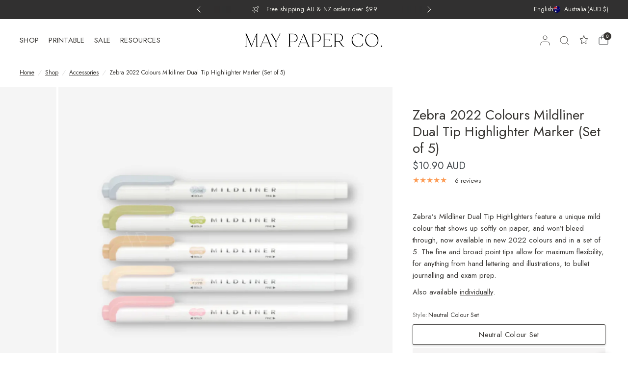

--- FILE ---
content_type: text/css
request_url: https://www.maypaperco.com/cdn/shop/t/68/assets/destash-restriction.css?v=118259680757057639171768277494
body_size: 420
content:
.destash-warning-banner{display:none;align-items:center;gap:12px;padding:14px 16px;margin:0 0 16px;background:#faf8f5;border:1px solid var(--color-border, #E8E4DF);border-radius:var(--input-border-radius, 4px);color:var(--color-body, #232323);font-size:14px;line-height:1.5}.destash-warning-banner.active{display:flex}.destash-warning-banner__icon{flex-shrink:0;font-size:14px;opacity:.6;color:var(--color-body, #232323)}.destash-warning-banner__icon svg{display:block}.destash-warning-banner__text{flex:1}.destash-modal{position:fixed;top:0;right:0;bottom:0;left:0;z-index:9999;display:flex;align-items:center;justify-content:center;opacity:0;visibility:hidden;transition:opacity .3s ease,visibility .3s ease}.destash-modal.active{opacity:1;visibility:visible}.destash-modal__overlay{position:absolute;top:0;right:0;bottom:0;left:0;background:#0006;-webkit-backdrop-filter:blur(2px);backdrop-filter:blur(2px)}.destash-modal__content{position:relative;background:var(--bg-body, #fff);border-radius:var(--button-border-radius, 4px);max-width:560px;width:calc(100% - 32px);max-height:calc(100vh - 64px);overflow-x:visible;overflow-y:auto;display:flex;flex-direction:column;box-shadow:0 4px 24px #00000014;transform:translateY(12px);transition:transform .3s ease}.destash-modal.active .destash-modal__content{transform:translateY(0)}.destash-modal__header{display:flex;align-items:center;justify-content:space-between;padding:20px 28px;border-bottom:1px solid var(--color-border, #E8E4DF)}.destash-modal__header .h5{margin:0;font-size:20px;font-weight:200;font-family:PP Editorial New,serif;color:var(--color-heading, #000);letter-spacing:-.01em}.destash-modal__close{display:flex;align-items:center;justify-content:center;width:32px;height:32px;padding:0;border:none;background:transparent;cursor:pointer;border-radius:var(--button-border-radius, 4px);transition:background .2s ease;color:var(--color-body, #666)}.destash-modal__close:hover{background:#0000000d}.destash-modal__close svg{width:16px;height:16px}.destash-modal__body{padding:24px 28px;overflow-y:auto;flex:1}.destash-modal__message{margin:0 0 24px;line-height:1.6;color:var(--color-body, #666);font-size:14px}.destash-modal__options{display:flex;gap:24px}.destash-modal__option{flex:1;display:flex;flex-direction:column}.destash-modal__option-header{margin-bottom:16px}.destash-modal__option-title{font-size:14px;font-weight:600;color:var(--color-heading, #111);text-transform:uppercase;letter-spacing:.05em}.destash-modal__option-divider{display:flex;align-items:center;justify-content:center;padding:0 12px}.destash-modal__option-divider span{font-size:11px;font-weight:600;color:var(--color-body, #999);text-transform:uppercase;letter-spacing:.1em}.destash-modal__option .button{margin-top:auto;width:100%;justify-content:center}.destash-modal__items{display:flex;flex-direction:column;gap:8px;max-height:200px;overflow-y:auto;margin-bottom:20px;padding-right:4px}.destash-modal__item{display:flex;align-items:center;gap:12px;padding:10px 12px;background:#faf8f5;border-radius:var(--input-border-radius, 4px)}.destash-modal__item img{width:48px;height:48px;object-fit:cover;border-radius:var(--input-border-radius, 4px);flex-shrink:0}.destash-modal__item-info{display:flex;flex-direction:column;gap:2px;min-width:0}.destash-modal__item-title{font-size:13px;font-weight:500;white-space:nowrap;overflow:hidden;text-overflow:ellipsis;color:var(--color-heading, #111)}.destash-modal__item-variant,.destash-modal__item-qty{font-size:11px;color:var(--color-body, #666)}.destash-notification{position:fixed;bottom:24px;left:50%;transform:translate(-50%) translateY(100px);background:var(--bg-body, #fff);color:var(--color-body, #333);padding:16px 20px;border-radius:var(--button-border-radius, 4px);box-shadow:0 4px 24px #0000001f;display:flex;align-items:center;gap:12px;z-index:10000;opacity:0;transition:transform .3s ease,opacity .3s ease;max-width:calc(100% - 40px)}.destash-notification.active{transform:translate(-50%) translateY(0);opacity:1}.destash-notification--success{border-left:3px solid #4A7C59}.destash-notification--error{border-left:3px solid #C45B4D}.destash-notification span{flex:1;font-size:14px;line-height:1.4}.destash-notification__close{background:transparent;border:none;font-size:20px;line-height:1;cursor:pointer;padding:0;width:24px;height:24px;display:flex;align-items:center;justify-content:center;opacity:.5;transition:opacity .2s ease;color:var(--color-body, #666)}.destash-notification__close:hover{opacity:1}body.modal-open{overflow:hidden}@media (max-width: 600px){.destash-modal__content{width:calc(100% - 24px);max-height:calc(100vh - 48px)}.destash-modal__options{flex-direction:column;gap:20px}.destash-modal__option-divider{padding:12px 0}.destash-modal__option-divider span:before,.destash-modal__option-divider span:after{content:"";flex:1;height:1px;background:var(--color-border, #E8E4DF)}.destash-modal__option-divider{display:flex;align-items:center;gap:16px}.destash-modal__items{max-height:140px}.destash-modal__header,.destash-modal__body{padding-left:20px;padding-right:20px}}
/*# sourceMappingURL=/cdn/shop/t/68/assets/destash-restriction.css.map?v=118259680757057639171768277494 */


--- FILE ---
content_type: text/javascript
request_url: https://www.maypaperco.com/cdn/shop/t/68/assets/slideshow.js?v=127048979442758269901768277528
body_size: 1682
content:
if(!customElements.get("slide-show")){class SlideShow extends HTMLElement{constructor(){super()}connectedCallback(){const slideshow=this;let slideshow_slides=Array.from(slideshow.querySelectorAll(".carousel__slide")),autoplay=slideshow.dataset.autoplay=="false"?!1:parseInt(slideshow.dataset.autoplay,10),align=slideshow.dataset.align=="center"?"center":"left",fade=slideshow.dataset.fade=="true",pageDots=slideshow.dataset.dots=="true",prev_buttons=slideshow.querySelectorAll(".flickity-prev"),next_buttons=slideshow.querySelectorAll(".flickity-next"),header=document.querySelector("theme-header"),custom_dots=slideshow.querySelector(".flickity-dots"),autoplay_progress=slideshow.querySelector(".slideshow--autoplay-progress"),progress_bar=slideshow.parentNode.querySelector(".flickity-progress--bar:not(.slideshow--autoplay-progress)"),animations=[],rightToLeft=document.dir==="rtl",animations_enabled=document.body.classList.contains("animations-true")&&typeof gsap<"u",selectedIndex=0,args={wrapAround:!0,cellAlign:align,pageDots,contain:!0,fade,autoPlay:autoplay,rightToLeft,prevNextButtons:!1,cellSelector:".carousel__slide",on:{}};this.paused=!1,custom_dots&&(args.pageDots=!1,args.pauseAutoPlayOnHover=!1),slideshow.dataset.adapt=="true"&&(args.adaptiveHeight=!0),slideshow.classList.contains("customer-reviews--carousel")&&(args.wrapAround=!0,args.resize=!0),(slideshow.classList.contains("collection-grid__carousel")||slideshow.classList.contains("product-images-quick-view"))&&(args.wrapAround=!1),slideshow.classList.contains("main-slideshow")&&(animations_enabled&&slideshow.prepareAnimations(slideshow,animations),args.on={staticClick:function(){this.unpausePlayer()},ready:function(){let flkty2=this;if(header?.classList.contains("transparent--true")){let i=slideshow.dataset.sectionIndex;if(Shopify.designMode&&(i=[...slideshow.closest(".shopify-section").parentNode.children].indexOf(slideshow.closest(".shopify-section"))+1),i==1&&slideshow.classList.contains("section-spacing--disable-top")&&slideshow.classList.add("slideshow--top"),i==1&&slideshow.classList.contains("change-header--true")){let color_text=getComputedStyle(this.selectedElement).getPropertyValue("--color-text");header.style.setProperty("--color-header-transparent-text",color_text)}}animations_enabled&&slideshow.animateSlides(0,slideshow,animations),document.fonts.ready.then(function(){flkty2.resize()});let video_container=flkty2.cells[0].element.querySelector(".slideshow__slide-video-bg");if(video_container&&(video_container.querySelector("iframe")?video_container.querySelector("iframe").onload=function(){slideshow.videoPlay(video_container)}:video_container.querySelector("video")&&(video_container.querySelector("video").onloadstart=function(){slideshow.videoPlay(video_container)})),custom_dots){let dots=custom_dots.querySelectorAll("li");dots.forEach((dot,i)=>{dot.addEventListener("click",e=>{flkty2.select(i)})}),dots[this.selectedIndex].classList.add("is-selected")}},change:function(index){let flkty2=this,previousIndex=fizzyUIUtils.modulo(flkty2.selectedIndex-1,flkty2.slides.length);animations_enabled&&(slideshow.animateReverse(previousIndex,slideshow,animations),slideshow.animateSlides(index,slideshow,animations));let color_text=getComputedStyle(this.selectedElement).getPropertyValue("--color-text"),color_text_rgb=getComputedStyle(this.selectedElement).getPropertyValue("--color-text-rgb");if(animations_enabled&&(slideshow.style.setProperty("--color-text",color_text),slideshow.style.setProperty("--color-text-rgb",color_text_rgb)),header.classList.contains("transparent--true")){let i=slideshow.dataset.sectionIndex;Shopify.designMode&&(i=[...slideshow.closest(".shopify-section").parentNode.children].indexOf(slideshow.closest(".shopify-section"))+1),i==1&&slideshow.classList.contains("change-header--true")&&header.style.setProperty("--color-header-transparent-text",color_text)}autoplay&&flkty2.player.state!=="paused"&&(flkty2.stopPlayer(),flkty2.playPlayer());let video_container_prev=flkty2.cells[previousIndex].element.querySelector(".slideshow__slide-video-bg");video_container_prev&&slideshow.videoPause(video_container_prev);let video_container=flkty2.cells[index].element.querySelector(".slideshow__slide-video-bg");if(video_container&&(video_container.querySelector("iframe")?video_container.querySelector("iframe").classList.contains("lazyload")?(video_container.querySelector("iframe").addEventListener("lazybeforeunveil",slideshow.videoPlay(video_container)),lazySizes.loader.checkElems()):slideshow.videoPlay(video_container):video_container.querySelector("video")&&slideshow.videoPlay(video_container)),custom_dots){let dots=custom_dots.querySelectorAll("li");dots.forEach((dot,i)=>{dot.classList.remove("is-selected")}),dots[this.selectedIndex].classList.add("is-selected")}}},(slideshow.classList.contains("desktop-height-image")||slideshow.classList.contains("mobile-height-image"))&&(args.adaptiveHeight=!0)),slideshow.classList.contains("testimonials--carousel")&&(args.on={ready:function(){let flkty2=this;if(custom_dots){let dots=custom_dots.querySelectorAll("li");dots.forEach((dot,i)=>{dot.addEventListener("click",e=>{flkty2.select(i)})}),dots[this.selectedIndex].classList.add("is-selected")}autoplay&&autoplay_progress&&slideshow.setupAutoplayProgress(slideshow,autoplay_progress)},change:function(index){if(custom_dots){let dots=custom_dots.querySelectorAll("li");dots.forEach((dot,i)=>{dot.classList.remove("is-selected")}),dots[this.selectedIndex].classList.add("is-selected")}autoplay&&autoplay_progress&&(slideshow.autoPlayProgressTL.progress(0),flkty.player.state!=="paused"&&slideshow.autoPlayProgressTL.play())}}),slideshow.classList.contains("products")&&(args.wrapAround=!1,args.on.ready=function(){let flickity=this;next_buttons.length&&window.addEventListener("resize.center_arrows",function(){slideshow.centerArrows(flickity,slideshow,prev_buttons[0],next_buttons[0])}),window.dispatchEvent(new Event("resize.center_arrows"))}),progress_bar&&(args.wrapAround=!1,args.on.scroll=function(progress){progress=Math.max(0,Math.min(1,progress)),progress_bar.style.width=progress*100+"%"});const flkty=new Flickity(slideshow,args);selectedIndex=flkty.selectedIndex,slideshow.dataset.initiated=!0,prev_buttons&&(prev_buttons.forEach(function(prev_button){prev_button.addEventListener("click",event=>{document.dir==="rtl"?flkty.next():flkty.previous()}),prev_button.addEventListener("keyup",event=>{document.dir==="rtl"?flkty.next():flkty.previous()})}),next_buttons.forEach(function(next_button){next_button.addEventListener("click",event=>{document.dir==="rtl"?flkty.previous():flkty.next()}),next_button.addEventListener("keyup",event=>{document.dir==="rtl"?flkty.previous():flkty.next()})})),Shopify.designMode&&slideshow.addEventListener("shopify:block:select",event=>{let index=slideshow_slides.indexOf(event.target);flkty.select(index)}),this.addEventListener("change",this.reInit.bind(this))}reInit(){this.reloadCells()}setupAutoplayProgress(slideshow,autoplay_progress){slideshow.autoPlayProgressTL=gsap.timeline({inherit:!1}),slideshow.autoPlayProgressTL.fromTo(autoplay_progress,{scaleX:0},{duration:parseInt(slideshow.dataset.autoplay,10)/1e3,scaleX:1,ease:"linear"}),slideshow.addEventListener("mouseenter",function(){slideshow.autoPlayProgressTL.pause().progress(0)}),slideshow.addEventListener("mouseleave",function(){slideshow.autoPlayProgressTL.play()})}videoPause(video_container){setTimeout(()=>{video_container.querySelector("video").pause()},10)}videoPlay(video_container){setTimeout(()=>{video_container.querySelector("video").play()},10)}prepareAnimations(slideshow,animations){if(!slideshow.dataset.animationsReady){let splittext=new SplitText(slideshow.querySelectorAll(".slideshow__slide-heading, p:not(.subheading)"),{type:"lines",linesClass:"line-child"}),mask=new SplitText(slideshow.querySelectorAll(".slideshow__slide-heading, p:not(.subheading)"),{type:"lines",linesClass:"line-parent"});slideshow.querySelectorAll(".slideshow__slide").forEach((item,i)=>{let tl=gsap.timeline({paused:!0}),button_offset=0;if(animations[i]=tl,slideshow.dataset.transition=="swipe"&&tl.to(item,{duration:.7,clipPath:"polygon(100% 0, 0 0, 0 100%, 100% 100%)"},"start"),slideshow.dataset.transition=="zoom"&&tl.to(item.querySelectorAll(".slideshow__slide-bg, .slideshow__slide-video-bg"),{duration:1.5,scale:1},"start"),item.querySelector(".subheading")&&(tl.fromTo(item.querySelector(".subheading"),{opacity:0},{duration:.5,opacity:1},0),button_offset+=.5),item.querySelector(".slideshow__slide-heading")){let h1_duration=1+(item.querySelectorAll(".slideshow__slide-heading .line-child").length-1)*.1;tl.set(item.querySelectorAll(".slideshow__slide-heading"),{opacity:1},0).from(item.querySelectorAll(".slideshow__slide-heading .line-child"),{duration:h1_duration,yPercent:120,stagger:.1},0),button_offset+=h1_duration}if(item.querySelector("p.split-text")){let p_duration=1+(item.querySelectorAll("p.split-text .line-child").length-1)*.05;tl.set(item.querySelectorAll("p.split-text"),{opacity:1},0).from(item.querySelectorAll("p:not(.subheading) .line-child"),{duration:p_duration,yPercent:"120",stagger:.1},0),button_offset+=p_duration}item.querySelectorAll(".button, .text-button")&&tl.fromTo(item.querySelectorAll(".button, .text-button"),{autoAlpha:0},{duration:.5,stagger:.1,autoAlpha:1},button_offset*.2),item.dataset.timeline=tl}),slideshow.dataset.animationsReady=!0}}animateSlides(i,slideshow,animations){let flkty=Flickity.data(slideshow);document.fonts.ready.then(function(){animations[i].restart()})}animateReverse(i,slideshow,animations){animations[i].reverse()}centerArrows(flickity,slideshow,prev_button,next_button){let first_cell=flickity.cells[0],max_height=0,image_height=0;if(first_cell.element.querySelector(".product-featured-image")?image_height=first_cell.element.querySelector(".product-featured-image").clientHeight:first_cell.element.querySelector(".gallery--item")&&(image_height=flickity.cells[1].element.querySelector(".product-featured-image").clientHeight),image_height>0&&(flickity.cells.forEach((item,i)=>{item.size.height>max_height&&(max_height=item.size.height)}),max_height>image_height)){let difference=(max_height-image_height)/-2;prev_button.style.transform="translateY("+difference+"px)",next_button.style.transform="translateY("+difference+"px)"}}}customElements.define("slide-show",SlideShow)}
//# sourceMappingURL=/cdn/shop/t/68/assets/slideshow.js.map?v=127048979442758269901768277528


--- FILE ---
content_type: text/javascript
request_url: https://www.maypaperco.com/cdn/shop/t/68/assets/destash-restriction.js?v=109538249112401119711768277494
body_size: 2717
content:
const DESTASH_KEYWORD="DESTASH",STORAGE_KEY="destash_saved_items";let hasMixedCart=!1,currentAnalysis=null,modal=null;async function getCart(){return(await fetch("/cart.js")).json()}async function analyzeCart(){const cart=await getCart(),destashItems=cart.items.filter(i=>i.sku?.toUpperCase().includes(DESTASH_KEYWORD)),regularItems=cart.items.filter(i=>!i.sku?.toUpperCase().includes(DESTASH_KEYWORD));return{destashItems,regularItems,hasMixed:destashItems.length>0&&regularItems.length>0,isEmpty:cart.item_count===0}}async function removeItemsFromCart(items){const updates={};items.forEach(item=>{updates[item.key]=0});const response=await fetch("/cart/update.js",{method:"POST",headers:{"Content-Type":"application/json"},body:JSON.stringify({updates})});if(!response.ok)throw new Error("Failed to update cart");return response.json()}async function addItemsToCart(items){const itemsToAdd=items.map(item=>({id:item.variant_id,quantity:item.quantity})),response=await fetch("/cart/add.js",{method:"POST",headers:{"Content-Type":"application/json"},body:JSON.stringify({items:itemsToAdd})});if(!response.ok)throw new Error("Failed to add items");return response.json()}function saveItemsToStorage(items,type){const existing=getSavedItems(),newItems=items.map(item=>({variant_id:item.variant_id,quantity:item.quantity,product_title:item.product_title,variant_title:item.variant_title,sku:item.sku}));let mergedItems=newItems;if(existing&&existing.items&&existing.items.length>0){const itemMap=new Map;existing.items.forEach(item=>{itemMap.set(item.variant_id,{...item})}),newItems.forEach(item=>{if(itemMap.has(item.variant_id)){const existingItem=itemMap.get(item.variant_id);existingItem.quantity+=item.quantity}else itemMap.set(item.variant_id,{...item})}),mergedItems=Array.from(itemMap.values())}const data={timestamp:new Date().toISOString(),type,items:mergedItems};localStorage.setItem(STORAGE_KEY,JSON.stringify(data))}function getSavedItems(){try{const data=localStorage.getItem(STORAGE_KEY);if(!data)return null;const parsed=JSON.parse(data),sevenDaysAgo=Date.now()-10080*60*1e3;return new Date(parsed.timestamp).getTime()<sevenDaysAgo?(clearSavedItems(),null):parsed}catch{return null}}function clearSavedItems(){localStorage.removeItem(STORAGE_KEY)}function updateRestoreBanner(){document.querySelectorAll(".destash-restore-banner").forEach(el=>el.remove());const saved=getSavedItems();if(!saved||!saved.items||saved.items.length===0)return;const itemCount=saved.items.length,banner=document.createElement("div");banner.className="destash-restore-banner",banner.innerHTML=`
    <div class="destash-restore-banner__content">
      <span class="destash-restore-banner__icon">\u21BB</span>
      <div class="destash-restore-banner__text">
        <strong>${itemCount} saved item${itemCount!==1?"s":""}</strong>
        <span>From previous sessions</span>
      </div>
    </div>
    <button type="button" class="destash-restore-banner__btn" data-restore-cart>
      Restore
    </button>
  `,banner.querySelector("[data-restore-cart]").addEventListener("click",handleRestoreCart);const cartContent=document.querySelector(".cart-drawer")?.querySelector(".side-panel-content");cartContent&&cartContent.insertBefore(banner,cartContent.firstChild)}async function handleRestoreCart(){const saved=getSavedItems();if(!(!saved||!saved.items))try{await addItemsToCart(saved.items),clearSavedItems(),document.dispatchEvent(new CustomEvent("cart:refresh")),updateRestoreBanner(),await checkCartState()}catch{alert("Failed to restore items. Please try again.")}}function updateWarningBanner(show){if(document.querySelectorAll(".destash-warning-banner").forEach(el=>el.remove()),!show)return;const banner=document.createElement("div");banner.className="destash-warning-banner",banner.innerHTML=`
    <span>Destash boxes must be purchased separately from regular items. You may add multiple destash boxes to the same order.</span>
  `;const cartContent=document.querySelector(".cart-drawer")?.querySelector(".side-panel-content"),restoreBanner=cartContent?.querySelector(".destash-restore-banner");cartContent&&(restoreBanner?restoreBanner.after(banner):cartContent.insertBefore(banner,cartContent.firstChild))}function createModal(){let existingModal=document.getElementById("DestashRestrictionModal");if(existingModal)return existingModal;const modalDiv=document.createElement("div");return modalDiv.id="DestashRestrictionModal",modalDiv.className="destash-modal",modalDiv.setAttribute("aria-hidden","true"),modalDiv.innerHTML=`
    <div class="destash-modal__overlay"></div>
    <div role="dialog" aria-modal="true" class="destash-modal__content" tabindex="-1">
      <button type="button" class="destash-modal__close" data-modal-close aria-label="Close">
        <svg width="20" height="20" viewBox="0 0 20 20" fill="none">
          <path d="M15 5L5 15M5 5L15 15" stroke="currentColor" stroke-width="2" stroke-linecap="round"/>
        </svg>
      </button>
      <div class="destash-modal__body">
        <div class="destash-modal__icon">\u26A0\uFE0F</div>
        <h3 class="destash-modal__title">Separate Checkout Required</h3>
        <p class="destash-modal__message">
          Destash items must be purchased separately from non-destash items. Please choose which items to check out with (the remaining items will be saved for later).
        </p>
        <div class="destash-modal__summary" data-summary></div>
        <div class="destash-modal__buttons">
          <button type="button" class="button full checkout" data-action="checkout-destash">
            <span data-destash-count data-content="Checkout Destash Only"></span>
          </button>
          <button type="button" class="button full outline" data-action="checkout-other">
            <span data-other-count data-content="Checkout Other Items"></span>
          </button>
        </div>
      </div>
    </div>
  `,document.body.appendChild(modalDiv),modalDiv}function formatPrice(cents){return"$"+(cents/100).toFixed(2)}function getItemsTotal(items){return items.reduce((sum,item)=>sum+item.price*item.quantity,0)}function showModal(analysis){modal=createModal();const destashQty=analysis.destashItems.reduce((sum,item)=>sum+item.quantity,0),otherQty=analysis.regularItems.reduce((sum,item)=>sum+item.quantity,0),destashBtn=modal.querySelector("[data-destash-count]"),otherBtn=modal.querySelector("[data-other-count]"),destashText=`Checkout Destash Only (${destashQty} item${destashQty!==1?"s":""})`,otherText=`Checkout Other Items (${otherQty} item${otherQty!==1?"s":""})`;destashBtn&&destashBtn.setAttribute("data-content",destashText),otherBtn&&otherBtn.setAttribute("data-content",otherText);const summary=modal.querySelector("[data-summary]");summary&&(summary.innerHTML=`
      <div class="destash-modal__summary-row">
        <span>Destash (${destashQty})</span>
        <span>${formatPrice(getItemsTotal(analysis.destashItems))}</span>
      </div>
      <div class="destash-modal__summary-row">
        <span>Other items (${otherQty})</span>
        <span>${formatPrice(getItemsTotal(analysis.regularItems))}</span>
      </div>
    `);const checkoutDestashBtn=modal.querySelector('[data-action="checkout-destash"]'),checkoutOtherBtn=modal.querySelector('[data-action="checkout-other"]'),closeBtn=modal.querySelector("[data-modal-close]");checkoutDestashBtn?.replaceWith(checkoutDestashBtn.cloneNode(!0)),checkoutOtherBtn?.replaceWith(checkoutOtherBtn.cloneNode(!0)),closeBtn?.replaceWith(closeBtn.cloneNode(!0)),modal.querySelector('[data-action="checkout-destash"]')?.addEventListener("click",handleCheckoutWithDestash),modal.querySelector('[data-action="checkout-other"]')?.addEventListener("click",handleCheckoutWithOther),modal.querySelector("[data-modal-close]")?.addEventListener("click",hideModal),modal.querySelector(".destash-modal__overlay")?.addEventListener("click",hideModal),modal.classList.add("active"),modal.setAttribute("aria-hidden","false"),document.body.classList.add("modal-open")}function hideModal(){modal&&(modal.classList.remove("active"),modal.setAttribute("aria-hidden","true"),document.body.classList.remove("modal-open"))}async function handleCheckoutWithDestash(){currentAnalysis.regularItems.length>0&&(saveItemsToStorage(currentAnalysis.regularItems,"other"),await removeItemsFromCart(currentAnalysis.regularItems)),hideModal(),window.location.href="/checkout"}async function handleCheckoutWithOther(){currentAnalysis.destashItems.length>0&&(saveItemsToStorage(currentAnalysis.destashItems,"destash"),await removeItemsFromCart(currentAnalysis.destashItems)),hideModal(),window.location.href="/checkout"}async function checkCartState(){return currentAnalysis=await analyzeCart(),hasMixedCart=currentAnalysis.hasMixed,updateRestoreBanner(),updateWarningBanner(hasMixedCart),currentAnalysis}function injectStyles(){const style=document.createElement("style");style.textContent=`
    /* Restore Banner - Refined Design */
    .destash-restore-banner {
      display: flex;
      align-items: center;
      gap: 12px;
      padding: 14px 16px;
      margin: 0 0 16px;
      background: #FAF8F5;
      border: 1px solid #D4E5D7;
      border-radius: var(--input-border-radius, 4px);
      font-size: 13px;
    }
    .destash-restore-banner__content {
      display: flex;
      align-items: center;
      gap: 12px;
      flex: 1;
    }
    .destash-restore-banner__icon {
      font-size: 16px;
      opacity: 0.8;
    }
    .destash-restore-banner__text {
      display: flex;
      flex-direction: column;
      gap: 2px;
    }
    .destash-restore-banner__text strong {
      color: var(--color-heading, #111);
      font-weight: 600;
    }
    .destash-restore-banner__text span {
      color: var(--color-body, #666);
      font-size: 12px;
    }
    .destash-restore-banner__btn {
      padding: 10px 16px;
      background: var(--solid-button-background, #111);
      color: var(--solid-button-label, white);
      border: none;
      border-radius: var(--button-border-radius, 4px);
      font-size: 13px;
      font-weight: 600;
      cursor: pointer;
      transition: opacity 0.2s ease;
    }
    .destash-restore-banner__btn:hover {
      opacity: 0.9;
    }

    /* Warning Banner - Refined Design */
    .destash-warning-banner {
      display: flex;
      align-items: center;
      gap: 12px;
      padding: 14px 16px;
      margin: 0 0 16px;
      background: #FAF8F5;
      border: 1px solid var(--color-border, #E8E4DF);
      border-radius: var(--input-border-radius, 4px);
      color: var(--color-body, #232323);
      font-size: 13px;
      line-height: 1.5;
    }
    .destash-warning-banner__icon {
      font-size: 14px;
      opacity: 0.7;
    }

    /* Modal - Refined Design */
    .destash-modal {
      position: fixed;
      inset: 0;
      z-index: 99999;
      display: flex;
      align-items: center;
      justify-content: center;
      padding: 20px;
      opacity: 0;
      visibility: hidden;
      transition: opacity 0.3s ease, visibility 0.3s ease;
    }
    .destash-modal.active { opacity: 1; visibility: visible; }
    .destash-modal__overlay {
      position: absolute;
      inset: 0;
      background: rgba(0,0,0,0.4);
      backdrop-filter: blur(2px);
    }
    .destash-modal__content {
      position: relative;
      background: var(--bg-body, #fff);
      border-radius: var(--button-border-radius, 4px);
      width: 100%;
      max-width: 380px;
      box-shadow: 0 4px 24px rgba(0,0,0,0.08);
      transform: translateY(8px);
      transition: transform 0.3s ease;
    }
    .destash-modal.active .destash-modal__content { transform: translateY(0); }
    .destash-modal__close {
      position: absolute;
      top: 16px;
      right: 16px;
      width: 32px;
      height: 32px;
      border: none;
      background: transparent;
      cursor: pointer;
      border-radius: var(--button-border-radius, 4px);
      display: flex;
      align-items: center;
      justify-content: center;
      color: var(--color-body, #666);
      transition: background 0.2s ease;
    }
    .destash-modal__close:hover { background: rgba(0,0,0,0.05); }
    .destash-modal__body { padding: 32px 28px 28px; text-align: center; }
    .destash-modal__icon { display: none; }
    .destash-modal__title {
      margin: 0 0 12px;
      font-size: 22px;
      font-weight: 200;
      font-family: "PP Editorial New", serif;
      color: var(--color-heading, #000);
      letter-spacing: -0.01em;
    }
    .destash-modal__message {
      margin: 0 0 24px;
      font-size: 14px;
      line-height: 1.6;
      color: var(--color-body, #666);
    }
    .destash-modal__summary {
      background: #FAF8F5;
      border-radius: var(--input-border-radius, 4px);
      padding: 14px 16px;
      margin-bottom: 24px;
      font-size: 13px;
      color: var(--color-body, #444);
      text-align: left;
    }
    .destash-modal__summary-row {
      display: flex;
      justify-content: space-between;
      padding: 6px 0;
    }
    .destash-modal__summary-row + .destash-modal__summary-row {
      border-top: 1px solid var(--color-border, #E8E4DF);
      margin-top: 6px;
      padding-top: 12px;
    }
    .destash-modal__buttons { display: flex; flex-direction: column; gap: 12px; }
    .destash-modal__buttons .button { width: 100%; justify-content: center; }
    body.modal-open { overflow: hidden; }
  `,document.head.appendChild(style)}document.addEventListener("DOMContentLoaded",()=>{injectStyles(),checkCartState(),document.addEventListener("click",e=>{e.target.closest('[name="checkout"], .checkout-button')&&hasMixedCart&&(e.preventDefault(),e.stopPropagation(),showModal(currentAnalysis))},!0),document.addEventListener("keydown",e=>{e.key==="Escape"&&modal?.classList.contains("active")&&hideModal()})}),document.addEventListener("cart:item-added",()=>checkCartState()),document.addEventListener("line-item:change:end",()=>checkCartState()),document.addEventListener("cart:refresh",()=>checkCartState()),window.DestashRestriction={DESTASH_KEYWORD,getCart,analyzeCart,checkCartState,getSavedItems,clearSavedItems,showModal:()=>showModal(currentAnalysis),hideModal,get hasMixedCart(){return hasMixedCart}};
//# sourceMappingURL=/cdn/shop/t/68/assets/destash-restriction.js.map?v=109538249112401119711768277494


--- FILE ---
content_type: text/javascript; charset=utf-8
request_url: https://www.maypaperco.com/products/zebra-2022-colours-mildliner-dual-tip-highlighter-marker-set-of-5.js
body_size: 1334
content:
{"id":8103172833511,"title":"Zebra 2022 Colours Mildliner Dual Tip Highlighter Marker (Set of 5)","handle":"zebra-2022-colours-mildliner-dual-tip-highlighter-marker-set-of-5","description":"\u003cp\u003e \u003c\/p\u003e\n\u003cp\u003e\u003cspan style=\"font-weight: 400;\"\u003eZebra’s Mildliner Dual Tip Highlighters feature a unique mild colour that shows up softly on paper, and won’t bleed through, now available in new 2022 colours and in a set of 5. The fine and broad point tips allow for maximum flexibility, for anything from hand lettering and illustrations, to bullet journalling and exam prep.\u003c\/span\u003e\u003c\/p\u003e\n\u003cp\u003e\u003cspan style=\"font-weight: 400;\"\u003eAlso available \u003ca href=\"https:\/\/www.maypaperco.com\/products\/zebra-2022-colours-mildliner-dual-tip-highlighter-marker\" title=\"Zebra 2022 colours Individual Highlighters Mildliners\" rel=\"noopener noreferrer\" target=\"_blank\"\u003eindividually\u003c\/a\u003e.\u003c\/span\u003e\u003cstrong\u003e\u003c\/strong\u003e\u003c\/p\u003e","published_at":"2022-08-29T10:00:01+09:30","created_at":"2022-08-25T09:51:08+09:30","vendor":"ZEBRA","type":"Writing Utensils","tags":["20% off at checkout","back to school","highlighter","marker","mild liner","mildliner"],"price":1090,"price_min":1090,"price_max":1090,"available":true,"price_varies":false,"compare_at_price":null,"compare_at_price_min":0,"compare_at_price_max":0,"compare_at_price_varies":false,"variants":[{"id":44414974525671,"title":"Neutral Colour Set","option1":"Neutral Colour Set","option2":null,"option3":null,"sku":"Q.2.1.5.WKT7-5C-NTC","requires_shipping":true,"taxable":true,"featured_image":{"id":38851268313319,"product_id":8103172833511,"position":2,"created_at":"2022-08-25T10:14:07+09:30","updated_at":"2022-08-25T10:20:15+09:30","alt":null,"width":1080,"height":1080,"src":"https:\/\/cdn.shopify.com\/s\/files\/1\/0195\/6439\/6608\/products\/ZebraSarasaMildlinerNeutralSet2.png?v=1661388615","variant_ids":[44414974525671]},"available":true,"name":"Zebra 2022 Colours Mildliner Dual Tip Highlighter Marker (Set of 5) - Neutral Colour Set","public_title":"Neutral Colour Set","options":["Neutral Colour Set"],"price":1090,"weight":55,"compare_at_price":null,"inventory_management":"shopify","barcode":"4901681491940","featured_media":{"alt":null,"id":31428516937959,"position":2,"preview_image":{"aspect_ratio":1.0,"height":1080,"width":1080,"src":"https:\/\/cdn.shopify.com\/s\/files\/1\/0195\/6439\/6608\/products\/ZebraSarasaMildlinerNeutralSet2.png?v=1661388615"}},"requires_selling_plan":false,"selling_plan_allocations":[]},{"id":44414980948199,"title":"Gentle Colour Set","option1":"Gentle Colour Set","option2":null,"option3":null,"sku":"Q.2.2.3.WKT7-5C-YC","requires_shipping":true,"taxable":true,"featured_image":{"id":38851268280551,"product_id":8103172833511,"position":4,"created_at":"2022-08-25T10:14:07+09:30","updated_at":"2022-08-25T10:20:15+09:30","alt":null,"width":1080,"height":1080,"src":"https:\/\/cdn.shopify.com\/s\/files\/1\/0195\/6439\/6608\/products\/ZebraSarasaMildlinerGentleSet2.png?v=1661388615","variant_ids":[44414980948199]},"available":true,"name":"Zebra 2022 Colours Mildliner Dual Tip Highlighter Marker (Set of 5) - Gentle Colour Set","public_title":"Gentle Colour Set","options":["Gentle Colour Set"],"price":1090,"weight":55,"compare_at_price":null,"inventory_management":"shopify","barcode":"4901681491933","featured_media":{"alt":null,"id":31428516872423,"position":4,"preview_image":{"aspect_ratio":1.0,"height":1080,"width":1080,"src":"https:\/\/cdn.shopify.com\/s\/files\/1\/0195\/6439\/6608\/products\/ZebraSarasaMildlinerGentleSet2.png?v=1661388615"}},"requires_selling_plan":false,"selling_plan_allocations":[]}],"images":["\/\/cdn.shopify.com\/s\/files\/1\/0195\/6439\/6608\/products\/ZebraSarasaMildlinerTwoSet.png?v=1661388259","\/\/cdn.shopify.com\/s\/files\/1\/0195\/6439\/6608\/products\/ZebraSarasaMildlinerNeutralSet2.png?v=1661388615","\/\/cdn.shopify.com\/s\/files\/1\/0195\/6439\/6608\/products\/ZebraSarasaMildlinerNeutralSet.png?v=1661388615","\/\/cdn.shopify.com\/s\/files\/1\/0195\/6439\/6608\/products\/ZebraSarasaMildlinerGentleSet2.png?v=1661388615","\/\/cdn.shopify.com\/s\/files\/1\/0195\/6439\/6608\/products\/ZebraSarasaMildlinerGentleSet.png?v=1661388615"],"featured_image":"\/\/cdn.shopify.com\/s\/files\/1\/0195\/6439\/6608\/products\/ZebraSarasaMildlinerTwoSet.png?v=1661388259","options":[{"name":"Style","position":1,"values":["Neutral Colour Set","Gentle Colour Set"]}],"url":"\/products\/zebra-2022-colours-mildliner-dual-tip-highlighter-marker-set-of-5","media":[{"alt":null,"id":31428516970727,"position":1,"preview_image":{"aspect_ratio":1.0,"height":1080,"width":1080,"src":"https:\/\/cdn.shopify.com\/s\/files\/1\/0195\/6439\/6608\/products\/ZebraSarasaMildlinerTwoSet.png?v=1661388259"},"aspect_ratio":1.0,"height":1080,"media_type":"image","src":"https:\/\/cdn.shopify.com\/s\/files\/1\/0195\/6439\/6608\/products\/ZebraSarasaMildlinerTwoSet.png?v=1661388259","width":1080},{"alt":null,"id":31428516937959,"position":2,"preview_image":{"aspect_ratio":1.0,"height":1080,"width":1080,"src":"https:\/\/cdn.shopify.com\/s\/files\/1\/0195\/6439\/6608\/products\/ZebraSarasaMildlinerNeutralSet2.png?v=1661388615"},"aspect_ratio":1.0,"height":1080,"media_type":"image","src":"https:\/\/cdn.shopify.com\/s\/files\/1\/0195\/6439\/6608\/products\/ZebraSarasaMildlinerNeutralSet2.png?v=1661388615","width":1080},{"alt":null,"id":31428516905191,"position":3,"preview_image":{"aspect_ratio":1.0,"height":1080,"width":1080,"src":"https:\/\/cdn.shopify.com\/s\/files\/1\/0195\/6439\/6608\/products\/ZebraSarasaMildlinerNeutralSet.png?v=1661388615"},"aspect_ratio":1.0,"height":1080,"media_type":"image","src":"https:\/\/cdn.shopify.com\/s\/files\/1\/0195\/6439\/6608\/products\/ZebraSarasaMildlinerNeutralSet.png?v=1661388615","width":1080},{"alt":null,"id":31428516872423,"position":4,"preview_image":{"aspect_ratio":1.0,"height":1080,"width":1080,"src":"https:\/\/cdn.shopify.com\/s\/files\/1\/0195\/6439\/6608\/products\/ZebraSarasaMildlinerGentleSet2.png?v=1661388615"},"aspect_ratio":1.0,"height":1080,"media_type":"image","src":"https:\/\/cdn.shopify.com\/s\/files\/1\/0195\/6439\/6608\/products\/ZebraSarasaMildlinerGentleSet2.png?v=1661388615","width":1080},{"alt":null,"id":31428516839655,"position":5,"preview_image":{"aspect_ratio":1.0,"height":1080,"width":1080,"src":"https:\/\/cdn.shopify.com\/s\/files\/1\/0195\/6439\/6608\/products\/ZebraSarasaMildlinerGentleSet.png?v=1661388615"},"aspect_ratio":1.0,"height":1080,"media_type":"image","src":"https:\/\/cdn.shopify.com\/s\/files\/1\/0195\/6439\/6608\/products\/ZebraSarasaMildlinerGentleSet.png?v=1661388615","width":1080}],"requires_selling_plan":false,"selling_plan_groups":[]}